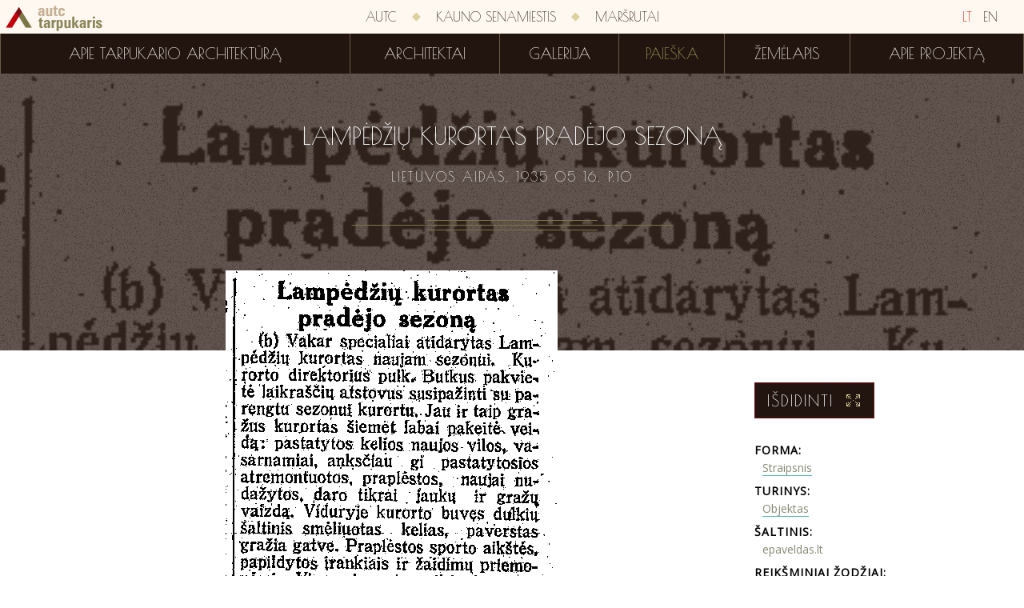

--- FILE ---
content_type: text/html; charset=utf-8
request_url: http://tarpukaris.autc.lt/lt/paieska/bibliografija/4481/lampedziu-kurortas-pradejo-sezona
body_size: 3140
content:
<!DOCTYPE html>
<html>
<head>
    <meta charset="utf-8" />
    <meta name="viewport" content="width=device-width, initial-scale=1.0, maximum-scale=1.0">
    <link rel="icon" href="/favicon.ico" type="image/x-icon">
    <link rel="shortcut icon" href="/favicon.ico" type="image/x-icon">
    <title>Lampėdžių kurortas pradėjo sezoną | Tarpukario architektūra</title>
    <link href='http://fonts.googleapis.com/css?family=Poiret+One&subset=latin,latin-ext' rel='stylesheet' type='text/css'>
    <link href='http://fonts.googleapis.com/css?family=Open+Sans&subset=latin,latin-ext' rel='stylesheet' type='text/css'>
    <link href='http://fonts.googleapis.com/css?family=Limelight&subset=latin,latin-ext' rel='stylesheet' type='text/css'>
    <script type="text/javascript">
        history.navigationMode = 'compatible';
    </script>
    <link href="/content/css?v=3qFNEWi94FOZn0zoq5UIgc-YVFznuPrmsdZapFGtNbw1" rel="stylesheet"/>

    <script src="/bundles/jquery?v=P0WYvurek_OV93FFly7PpGIyoBORNYVqVI65rrcGSRI1"></script>

    <script src="/bundles/js?v=OEu_w-cIAaYXKEOU-hEsMyk2BTvybvC1m903feAOux41"></script>

    
</head>
<body>
    <script>
        (function (i, s, o, g, r, a, m) {
            i['GoogleAnalyticsObject'] = r; i[r] = i[r] || function () {
                (i[r].q = i[r].q || []).push(arguments)
            }, i[r].l = 1 * new Date(); a = s.createElement(o),
            m = s.getElementsByTagName(o)[0]; a.async = 1; a.src = g; m.parentNode.insertBefore(a, m)
        })(window, document, 'script', '//www.google-analytics.com/analytics.js', 'ga');

        ga('create', 'UA-1702689-62', 'auto');
        ga('send', 'pageview');
    </script>
    <div class="wrapper">
        <div class="menus">
            <div class="first-menu">
                <a href="/" class="icons-logo  "></a>
                <div class="language-bar">
                    <a class="sel" href="/">LT</a>
                    <a class="" href="/en">EN</a>
                </div>
                <div class="menu-colapse">
                    <div class="button-icon"></div>
                </div>
                <div class="container">
                    
                    <a class="menu-item" href="http://www.autc.lt/">AUTC</a>
                    <div class="separator icons-rhomb"></div>
                    <a class="menu-item" href="http://kaunosenamiestis.autc.lt/">Kauno senamiestis</a>
                    <div class="separator icons-rhomb"></div>
                    <a class="menu-item" href="http://marsrutai.autc.lt/">Maršrutai</a>
                </div>
            </div>
            <div class="second-menu">
                <div class="container">
        <a class="menu-item " href="/lt/apie-tarpukario-architektura">Apie tarpukario architektūrą</a>
        <div class="separator"></div>
        <a class="menu-item " href="/lt/architektai">Architektai</a>
        <div class="separator"></div>
        <a class="menu-item " href="/lt/galerija">Galerija</a>
        <div class="separator"></div>
        <a class="menu-item  sel" href="/lt/paieska?objectType=1">Paieška</a>
        <div class="separator"></div>
        <a class="menu-item " href="/lt/zemelapis">Žemėlapis</a>
        <div class="separator"></div>
        <a class="menu-item " href="/lt/apie">Apie projektą</a>

                </div>
            </div>
        </div>
        <div class="small-menu">
            <a href="/" class="icons-logo  "></a>
            <div class="menu-colapse">
                <div class="button-icon"></div>
            </div>
        </div>
        <div class="container">
            

<script src="/bundles/openlayers?v=JWdk2Fnd3LhagWqCenpJnPCmIx4l-Sg595FWoc4uywU1"></script>


<div class="title-wrapper">
    <div class="background" style="background-image: url('/Search/Image?id=4481&amp;type=2&amp;filename=la_19350516_p10_-_lampedziu_kurortas_pradejo_sezona.png&amp;modified=12%2F17%2F2013%2019%3A07%3A36')"></div>
    <div class="title">
        <h1>Lampėdžių kurortas pradėjo sezoną</h1>
        <div class="edition">
            Lietuvos Aidas. 1935&nbsp;05&nbsp;16. p.10
        </div>
        <div class="icons-ornament-long"></div>
    </div>
</div>
<div class="content-wrapper">
    <div class="content">
        <div class="image">
            <img src="/Search/Image?id=4481&amp;type=2&amp;filename=la_19350516_p10_-_lampedziu_kurortas_pradejo_sezona.png&amp;modified=12%2F17%2F2013%2019%3A07%3A36" />
        </div>
        <div class="side">
            <div class="zoom-image" data-url="/Search/Image?id=4481&amp;type=2&amp;filename=la_19350516_p10_-_lampedziu_kurortas_pradejo_sezona.png&amp;modified=12%2F17%2F2013%2019%3A07%3A36">
                Išdidinti
                <div class="icons-zoom"></div>
            </div>
            <div class="block"><div class="title">Forma:</div><div class="item"><a href="/lt/paieska?advanced=true&amp;objectType=2&amp;form=1">Straipsnis</a></div></div>
            
            <div class="block"><div class="title">Turinys:</div><div class="item"><a href="/lt/paieska?advanced=true&amp;objectType=2&amp;pubContent=1">Objektas</a></div></div>
            <div class="block"><div class="title">Šaltinis:</div><div class="item">epaveldas.lt</div></div>
            <div class="block"><div class="title">Reikšminiai žodžiai:</div><div class="item"><a href="/lt/paieska?advanced=true&amp;objectType=2&amp;tags=Kaunas">Kaunas</a></div><div class="item"><a href="/lt/paieska?advanced=true&amp;objectType=2&amp;tags=Autobusai">Autobusai</a></div><div class="item"><a href="/lt/paieska?advanced=true&amp;objectType=2&amp;tags=Kurortai">Kurortai</a></div><div class="item"><a href="/lt/paieska?advanced=true&amp;objectType=2&amp;tags=Kauno%20papl%C5%ABdimiai%20%28maudykl%C4%97s%29">Kauno paplūdimiai (maudyklės)</a></div><div class="item"><a href="/lt/paieska?advanced=true&amp;objectType=2&amp;tags=Stadionai%20%28sporto%20aik%C5%A1t%C4%97s%29">Stadionai (sporto aikštės)</a></div><div class="item"><a href="/lt/paieska?advanced=true&amp;objectType=2&amp;tags=Kavin%C4%97%20%28baras%2C%20bufetas%29">Kavinė (baras, bufetas)</a></div><div class="item"><a href="/lt/paieska?advanced=true&amp;objectType=2&amp;tags=Vasarnamiai">Vasarnamiai</a></div><div class="item"><a href="/lt/paieska?advanced=true&amp;objectType=2&amp;tags=Vilos">Vilos</a></div><div class="item"><a href="/lt/paieska?advanced=true&amp;objectType=2&amp;tags=Garlaiviai">Garlaiviai</a></div><div class="item"><a href="/lt/paieska?advanced=true&amp;objectType=2&amp;tags=Kurhauzas">Kurhauzas</a></div><div class="item"><a href="/lt/paieska?advanced=true&amp;objectType=2&amp;tags=Papl%C5%ABdimys%20%28plia%C5%BEas%2C%20maudykla%29">Paplūdimys (pliažas, maudykla)</a></div><div class="item"><a href="/lt/paieska?advanced=true&amp;objectType=2&amp;tags=Keleiviniai%20garlaiviai">Keleiviniai garlaiviai</a></div><div class="item"><a href="/lt/paieska?advanced=true&amp;objectType=2&amp;tags=Lamp%C4%97d%C5%BEiai">Lampėdžiai</a></div><div class="item"><a href="/lt/paieska?advanced=true&amp;objectType=2&amp;tags=Vasaros%20sezonas">Vasaros sezonas</a></div><div class="item"><a href="/lt/paieska?advanced=true&amp;objectType=2&amp;tags=Autobus%C5%B3%20jud%C4%97jimas%20">Autobusų judėjimas </a></div></div>
            <div class="block territory">
                <div class="title">Teritorijos:</div>
                    <div class="item">
                        <span class="pin" data-id="747"></span><a href="/lt/paieska?advanced=true&amp;objectType=2&amp;territories=Lamp%C4%97d%C5%BEiai">Lampėdžiai</a>
                    </div>
            </div>
            <div class="back-to-list">Atgal į sąrašą</div>
        </div>
    </div>
</div>
<script type="text/javascript">
    $(function () {
        $('.content-wrapper .side .zoom-image').imagezoom();
        $('.block.territory .item .pin').mapPopup('init', {
            mapPath: '/Map/MapImage/${z}/${x}/${y}',
            loadData: function (id) {
                var retDat = {};
                $.ajax({
                    type: 'POST',
                    contentType: "application/json; charset=utf-8",
                    url: '/lt/Map/LoadTerritoryMapData',
                    data: '{ terId: ' + id + ' }',
                    dataType: 'json',
                    async: false,
                    success: function (d) {
                        if (d != null) {
                            retDat = d;
                        }
                    }
                });
                return retDat;
            }
        });
    })
</script>
        </div>
        <div class="footer">
            <div class="footer-menu" style="margin-bottom: 50px;">
                <a class="menu-item" href="http://www.autc.lt/">AUTC</a>
                <div class="separator icons-rhomb"></div>
                <a class="menu-item" href="http://kaunosenamiestis.autc.lt/">Kauno senamiestis</a>
                <div class="separator icons-rhomb hidden-m"></div>
                <div class="visible-m"></div>
                <a class="menu-item" href="http://marsrutai.autc.lt/">Maršrutai</a>
            </div>
            <div class="text">© 2014 „AUTC“ architektūros ir urbanistikos tyrimų centras</div>
            <div class="text">Svetainių kūrimas: <div class="logo icons-condition-logo"></div> <a href="http://www.baltic-condition.lt/">Baltic Condition</a></div>
        </div>
    </div>
</body>
</html>
